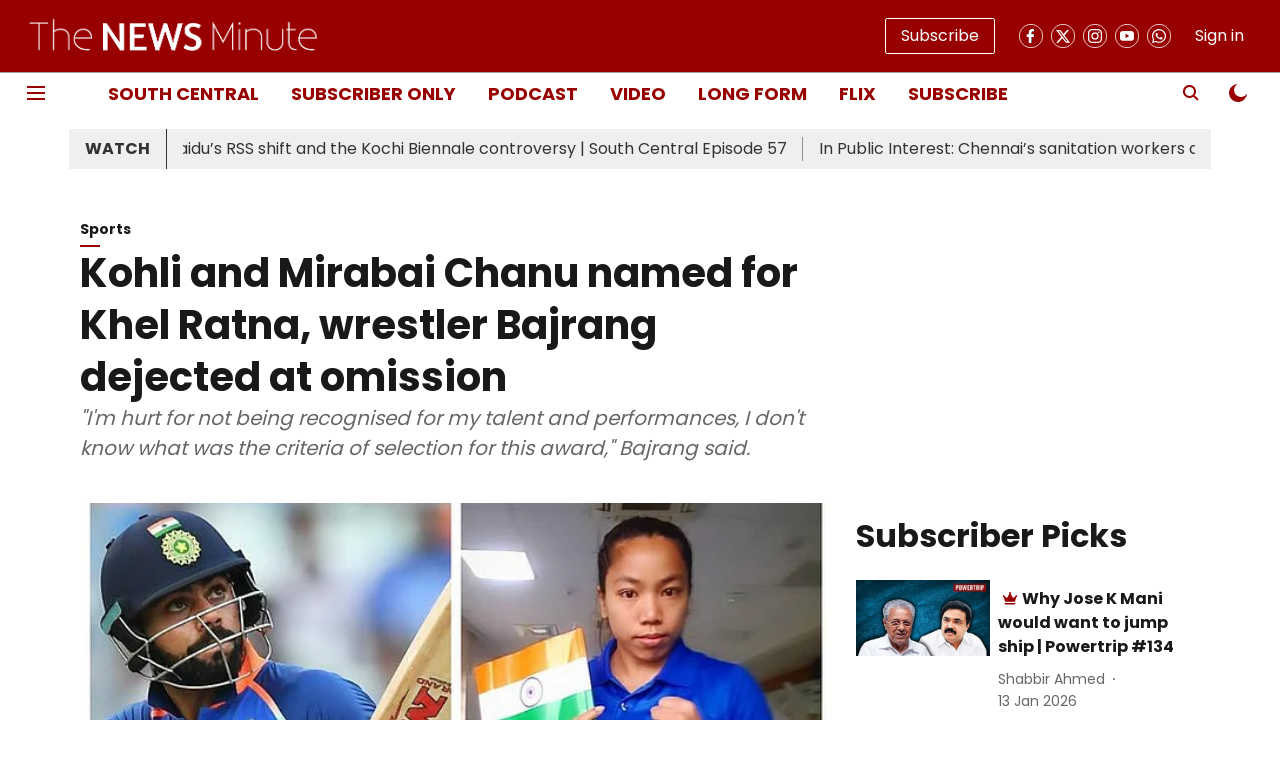

--- FILE ---
content_type: application/javascript; charset=utf-8
request_url: https://www.thenewsminute.com/qlitics.js
body_size: 4208
content:
!function e(r,a,c){function d(i,t){if(!a[i]){if(!r[i]){var n="function"==typeof require&&require;if(!t&&n)return n(i,!0);if(u)return u(i,!0);var o=new Error("Cannot find module '"+i+"'");throw o.code="MODULE_NOT_FOUND",o}var s=a[i]={exports:{}};r[i][0].call(s.exports,function(t){var e=r[i][1][t];return d(e||t)},s,s.exports,e,r,a,c)}return a[i].exports}for(var u="function"==typeof require&&require,t=0;t<c.length;t++)d(c[t]);return d}({1:[function(y){window.makeQliticsFn=function(t,i){"use strict";function o(i,n){return function(){if(i.readyState===i.DONE)if(299<i.status)n({success:!1});else try{var t=JSON.parse(i.responseText);n({success:!0,data:t})}catch(e){n({success:!1})}}}function n(t,i){try{var n=new XMLHttpRequest;n.onreadystatechange=o(n,i),n.withCredentials=!0,n.open("GET",t,!0),n.send()}catch(e){i({success:!1})}}function s(t){var e=typeof t,i=!!t&&("object"===e||"function"===e)?Object.prototype.toString.call(t):"";return"[object Function]"===i||"[object GeneratorFunction]"===i}function r(t,e){return delete(t=Object.assign({},t))[e],t}function a(t){n("//"+(i||l)+"/api/device-tracker-id",t)}function c(e){a(function(t){t.success&&t.data["device-tracker-id"]?h.setItem(v.deviceTracker.name,t.data["device-tracker-id"],v.deviceTracker.expiry,v.deviceTracker.path):e()})}function d(t,e){function i(){n<t?(setTimeout(function(){c(i)},2e3),n++):e()}var n=1;c(i)}function u(){return{"event-type":"ad-blocker-detected-event",event:{id:p.v4(),"session-event-id":b._getSessionId(),"page-view-event-id":b._getPageVisitId(),"publisher-id":b.publisherId}}}if(!window.qlitics||!0!==window.qlitics.__inited){"function"!=typeof Object.assign&&(Object.assign=function(t){if(null==t)throw new TypeError("Cannot convert undefined or null to object");t=Object(t);for(var e=1;e<arguments.length;e++){var i=arguments[e];if(null!=i)for(var n in i)Object.prototype.hasOwnProperty.call(i,n)&&(t[n]=i[n])}return t});var h={getItem:function(t){return t&&decodeURIComponent(document.cookie.replace(new RegExp("(?:(?:^|.*;)\\s*"+encodeURIComponent(t).replace(/[\-\.\+\*]/g,"\\$&")+"\\s*\\=\\s*([^;]*).*$)|^.*$"),"$1"))||null},setItem:function(t,e,i,n,o,s){if(!t||/^(?:expires|max\-age|path|domain|secure)$/i.test(t))return!1;var r="";if(i)switch(i.constructor){case Number:r=i===Infinity?"; expires=Fri, 31 Dec 9999 23:59:59 GMT":"; max-age="+i;break;case String:r="; expires="+i;break;case Date:r="; expires="+i.toUTCString()}return document.cookie=encodeURIComponent(t)+"="+encodeURIComponent(e)+r+(o?"; domain="+o:"")+(n?"; path="+n:"")+(s?"; secure":""),!0}},p=y("node-uuid");y("blockadblock");var l="localhost:5001",v={session:{expiry:5400,name:"qtype-session"},deviceTracker:{expiry:new Date("2035-01-01"),name:"thinmint",path:"/",maxRetries:3}},f=["page-view","story-view","story-element-view","story-element-action","story-share"],_=["member-id"],g=["init","set","track"],b={init:function(){this.hasStoryViewHappened=!1,this._trackSession()},set:function(t){if(-1!==_.indexOf(t)){var e="set-"+t;if(s(this[e])){var i=Array.prototype.slice.call(arguments);i.shift(),this[e].apply(this,i)}}},track:function(t){if(-1!==f.indexOf(t)&&s(this[t])){var e=Array.prototype.slice.call(arguments);e.shift(),this[t].apply(this,e)}},_getPageVisitId:function(){return this.pageVisitId||(this.pageVisitId=p.v4()),this.pageVisitId},_getSessionId:function(){return this.sessionId||(this.sessionId=h.getItem(v.session.name)||p.v4(),h.setItem(v.session.name,this.sessionId,v.session.expiry)),this.sessionId},_getPageRandom:function(){return this.pageRandom||(this.pageRandom=p.v4()),this.pageRandom},_trackSession:function(){h.getItem(v.session.name)||this._track("session",{id:this._getSessionId()}),this.sessionId||this._getSessionId()},_track:function(t,e){return{"event-type":t,event:Object.assign({id:p.v4(),"member-id":this.memberId},e,{"publisher-id":this.publisherId})}.event},_createEvent:function(t,e){return{"event-type":t,event:Object.assign({id:p.v4(),"member-id":this.memberId},e,{"publisher-id":this.publisherId})}},_trackEvents:function(t){return t},"set-member-id":function(t){this.memberId=t},"page-view":function(t){this.pageViewEvent=this._track("page-view",Object.assign({id:this._getPageVisitId(),"session-event-id":this._getSessionId(),url:window.location.href,referrer:document.referrer},t)),d(v.deviceTracker.maxRetries,function(){console.log("Couldn't set device-tracker-id on current domain")})},"story-view":function(t){if(this.hasStoryViewHappened){var e=this._createEvent("story-view",Object.assign({"session-event-id":this._getSessionId(),"page-view-event-id":this._getPageVisitId()},t)),i=r(this.pageViewEvent,"id"),n=this._createEvent("page-view",Object.assign({"parent-page-view-event-id":this._getPageVisitId()},i));this._trackEvents([n,e])}else this._track("story-view",Object.assign({"session-event-id":this._getSessionId(),"page-view-event-id":this._getPageVisitId()},t));this.hasStoryViewHappened=!0},"story-element-view":function(t){this._track("story-element-view",Object.assign({"session-event-id":this._getSessionId(),"page-view-event-id":this._getPageVisitId()},t))},"story-element-action":function(t){this._track("story-element-action",Object.assign({"session-event-id":this._getSessionId(),"page-view-event-id":this._getPageVisitId()},t))},"story-share":function(t){this._track("content-share",Object.assign({"session-event-id":this._getSessionId(),"page-view-event-id":this._getPageVisitId()},t,{"content-type":"story"}))}};b.publisherId=t,b.analyticsHost=i;var m=window.qlitics.q||[];window.qlitics=function(){var t=Array.prototype.slice.call(arguments),e=t.shift();-1!==g.indexOf(e)&&s(b[e])&&b[e].apply(b,t)},m.forEach(function(t){window.qlitics.apply(window.qlitics,t)}),"undefined"==typeof window.blockAdBlock?u():window.blockAdBlock.onDetected(u),window.qlitics.__inited=!0,delete window.makeQliticsFn}}},{blockadblock:2,"node-uuid":3}],2:[function(){var n,t;n=window,(t=function(t){this._options={checkOnLoad:!1,resetOnEnd:!1,loopCheckTime:50,loopMaxNumber:5,baitClass:"pub_300x250 pub_300x250m pub_728x90 text-ad textAd text_ad text_ads text-ads text-ad-links",baitStyle:"width: 1px !important; height: 1px !important; position: absolute !important; left: -10000px !important; top: -1000px !important;",debug:!1},this._var={version:"3.2.1",bait:null,checking:!1,loop:null,loopNumber:0,event:{detected:[],notDetected:[]}},t!==undefined&&this.setOption(t);var e=this,i=function(){setTimeout(function(){!0===e._options.checkOnLoad&&(!0===e._options.debug&&e._log("onload->eventCallback","A check loading is launched"),null===e._var.bait&&e._creatBait(),setTimeout(function(){e.check()},1))},1)};n.addEventListener!==undefined?n.addEventListener("load",i,!1):n.attachEvent("onload",i)}).prototype._options=null,t.prototype._var=null,t.prototype._bait=null,t.prototype._log=function(t,e){console.log("[BlockAdBlock]["+t+"] "+e)},t.prototype.setOption=function(t,e){if(e!==undefined){var i=t;(t={})[i]=e}for(var n in t)this._options[n]=t[n],!0===this._options.debug&&this._log("setOption",'The option "'+n+'" he was assigned to "'+t[n]+'"');return this},t.prototype._creatBait=function(){var t=document.createElement("div");t.setAttribute("class",this._options.baitClass),t.setAttribute("style",this._options.baitStyle),this._var.bait=n.document.body.appendChild(t),this._var.bait.offsetParent,this._var.bait.offsetHeight,this._var.bait.offsetLeft,this._var.bait.offsetTop,this._var.bait.offsetWidth,this._var.bait.clientHeight,this._var.bait.clientWidth,!0===this._options.debug&&this._log("_creatBait","Bait has been created")},t.prototype._destroyBait=function(){n.document.body.removeChild(this._var.bait),!(this._var.bait=null)===this._options.debug&&this._log("_destroyBait","Bait has been removed")},t.prototype.check=function(t){if(t===undefined&&(t=!0),!0===this._options.debug&&this._log("check","An audit was requested "+(!0===t?"with a":"without")+" loop"),!0===this._var.checking)return!0===this._options.debug&&this._log("check","A check was canceled because there is already an ongoing"),!1;this._var.checking=!0,null===this._var.bait&&this._creatBait();var e=this;return!(this._var.loopNumber=0)===t&&(this._var.loop=setInterval(function(){e._checkBait(t)},this._options.loopCheckTime)),setTimeout(function(){e._checkBait(t)},1),!0===this._options.debug&&this._log("check","A check is in progress ..."),!0},t.prototype._checkBait=function(t){var e=!1;if(null===this._var.bait&&this._creatBait(),null===n.document.body.getAttribute("abp")&&null!==this._var.bait.offsetParent&&0!=this._var.bait.offsetHeight&&0!=this._var.bait.offsetLeft&&0!=this._var.bait.offsetTop&&0!=this._var.bait.offsetWidth&&0!=this._var.bait.clientHeight&&0!=this._var.bait.clientWidth||(e=!0),n.getComputedStyle!==undefined){var i=n.getComputedStyle(this._var.bait,null);!i||"none"!=i.getPropertyValue("display")&&"hidden"!=i.getPropertyValue("visibility")||(e=!0)}!0===this._options.debug&&this._log("_checkBait","A check ("+(this._var.loopNumber+1)+"/"+this._options.loopMaxNumber+" ~"+(1+this._var.loopNumber*this._options.loopCheckTime)+"ms) was conducted and detection is "+(!0===e?"positive":"negative")),!0===t&&(this._var.loopNumber++,this._var.loopNumber>=this._options.loopMaxNumber&&this._stopLoop()),!0===e?(this._stopLoop(),this._destroyBait(),this.emitEvent(!0),!0===t&&(this._var.checking=!1)):null!==this._var.loop&&!1!==t||(this._destroyBait(),this.emitEvent(!1),!0===t&&(this._var.checking=!1))},t.prototype._stopLoop=function(){clearInterval(this._var.loop),this._var.loop=null,!(this._var.loopNumber=0)===this._options.debug&&this._log("_stopLoop","A loop has been stopped")},t.prototype.emitEvent=function(t){!0===this._options.debug&&this._log("emitEvent","An event with a "+(!0===t?"positive":"negative")+" detection was called");var e=this._var.event[!0===t?"detected":"notDetected"];for(var i in e)!0===this._options.debug&&this._log("emitEvent","Call function "+(parseInt(i)+1)+"/"+e.length),e.hasOwnProperty(i)&&e[i]();return!0===this._options.resetOnEnd&&this.clearEvent(),this},t.prototype.clearEvent=function(){this._var.event.detected=[],this._var.event.notDetected=[],!0===this._options.debug&&this._log("clearEvent","The event list has been cleared")},t.prototype.on=function(t,e){return this._var.event[!0===t?"detected":"notDetected"].push(e),!0===this._options.debug&&this._log("on",'A type of event "'+(!0===t?"detected":"notDetected")+'" was added'),this},t.prototype.onDetected=function(t){return this.on(!0,t)},t.prototype.onNotDetected=function(t){return this.on(!1,t)},n.BlockAdBlock=t,n.blockAdBlock===undefined&&(n.blockAdBlock=new t({checkOnLoad:!0,resetOnEnd:!0}))},{}],3:[function(t,k){(function(){function t(t,e,i){var n=e&&i||0,o=0;for(e=e||[],t.toLowerCase().replace(/[0-9a-f]{2}/g,function(t){o<16&&(e[n+o++]=h[t])});o<16;)e[n+o++]=0;return e}function l(t,e){var i=e||0,n=u;return n[t[i++]]+n[t[i++]]+n[t[i++]]+n[t[i++]]+"-"+n[t[i++]]+n[t[i++]]+"-"+n[t[i++]]+n[t[i++]]+"-"+n[t[i++]]+n[t[i++]]+"-"+n[t[i++]]+n[t[i++]]+n[t[i++]]+n[t[i++]]+n[t[i++]]+n[t[i++]]}function i(t,e,i){var n=e&&i||0,o=e||[],s=null!=(t=t||{}).clockseq?t.clockseq:_,r=null!=t.msecs?t.msecs:(new Date).getTime(),a=null!=t.nsecs?t.nsecs:b+1,c=r-g+(a-b)/1e4;if(c<0&&null==t.clockseq&&(s=s+1&16383),(c<0||g<r)&&null==t.nsecs&&(a=0),1e4<=a)throw new Error("uuid.v1(): Can't create more than 10M uuids/sec");g=r,_=s;var d=(1e4*(268435455&(r+=122192928e5))+(b=a))%4294967296;o[n++]=d>>>24&255,o[n++]=d>>>16&255,o[n++]=d>>>8&255,o[n++]=255&d;var u=r/4294967296*1e4&268435455;o[n++]=u>>>8&255,o[n++]=255&u,o[n++]=u>>>24&15|16,o[n++]=u>>>16&255,o[n++]=s>>>8|128,o[n++]=255&s;for(var h=t.node||f,p=0;p<6;p++)o[n+p]=h[p];return e||l(o)}function n(t,e,i){var n=e&&i||0;"string"==typeof t&&(e="binary"==t?new d(16):null,t=null);var o=(t=t||{}).random||(t.rng||r)();if(o[6]=15&o[6]|64,o[8]=63&o[8]|128,e)for(var s=0;s<16;s++)e[n+s]=o[s];return e||l(o)}var r,o=this;if("function"==typeof o.require)try{var s=o.require("crypto").randomBytes;r=s&&function(){return s(16)}}catch(e){}if(!r&&o.crypto&&crypto.getRandomValues){var a=new Uint8Array(16);r=function w(){return crypto.getRandomValues(a),a}}if(!r){var c=new Array(16);r=function(){for(var t,e=0;e<16;e++)0==(3&e)&&(t=4294967296*Math.random()),c[e]=t>>>((3&e)<<3)&255;return c}}for(var d="function"==typeof o.Buffer?o.Buffer:Array,u=[],h={},p=0;p<256;p++)u[p]=(p+256).toString(16).substr(1),h[u[p]]=p;var v=r(),f=[1|v[0],v[1],v[2],v[3],v[4],v[5]],_=16383&(v[6]<<8|v[7]),g=0,b=0,m=n;if(m.v1=i,m.v4=n,m.parse=t,m.unparse=l,m.BufferClass=d,void 0!==k&&k.exports)k.exports=m;else if("function"==typeof define&&define.amd)define(function(){return m});else{var y=o.uuid;m.noConflict=function(){return o.uuid=y,m},o.uuid=m}}).call(this)},{}]},{},[1]);; window.makeQliticsFn(4356, 'prod-analytics.qlitics.com');